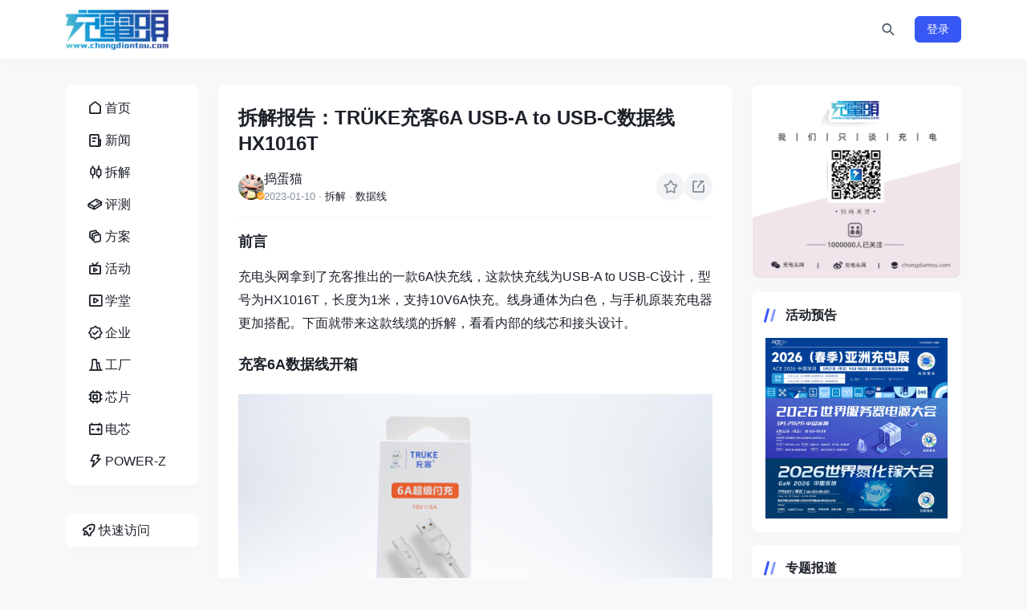

--- FILE ---
content_type: text/html; charset=utf-8
request_url: https://www.chongdiantou.com/archives/201142.html
body_size: 9311
content:
<!DOCTYPE html>
<html lang="zh-CN">
<head>
    <meta http-equiv="Content-Type" content="text/html; charset=utf-8"/>
    <meta http-equiv="X-UA-Compatible" content="IE=edge"/>
    <meta name="viewport" content="width=device-width, initial-scale=1"/>
    <title>拆解报告：TRÜKE充客6A USB-A to USB-C数据线HX1016T - 充电头网 - 我们只谈充电</title>
    <meta name="keywords" content="快充,充电头,充电器,无线充,车充,车载充电器,数据线,充电线材,移动电源,充电宝,电芯,插排,插线板,GaN,氮化镓,USB-C,USB PD,SiC,碳化硅,换电,共享充电,新能源,充电桩,充电头网"/>
    <meta name="description" content="前言



充电头网拿到了充客推出的一款6A快充线，这款快充"/>
    <link rel="icon" href="https://static.chongdiantou.com/uploads/2025/01/01/d6q0vgomjblfkgz36b.png">
    <link rel="apple-touch-icon" href="https://static.chongdiantou.com/uploads/2025/01/01/d6q0vgomjblfkgz36b.png">
    <meta property="og:title" content="拆解报告：TRÜKE充客6A USB-A to USB-C数据线HX1016T - 充电头网 - 我们只谈充电">
    <meta property="og:description" content="">
    <meta property="og:image" content="https://static.chongdiantou.com/uploads/2025/01/01/d6q0vgomjblfkgz36b.png">
    <meta property="og:url" content="https://www.chongdiantou.com/archives/201142.html?nice_key=refresh">
    <link href="https://static.chongdiantou.com/themes/plugins/bootstrap/bootstrap.min.css" rel="stylesheet" />
    <link href="https://static.chongdiantou.com/themes/plugins/iconfont/iconfont.css" rel="stylesheet" />
    <link href="https://static.chongdiantou.com/themes/plugins/swiper/swiper-bundle.min.css" rel="stylesheet" />
    
    <link href="https://static.chongdiantou.com/themes/dist/client/assets/vendor-BL3FObFw.css" rel="stylesheet" />
    
    <link href="https://static.chongdiantou.com/themes/css/reset.css" rel="stylesheet" />
    <link href="https://static.chongdiantou.com/themes/style.css" rel="stylesheet" />
</head>
<body class="">
<div id="root"><header class="site-navbar navbar navbar-expand-xl"><div class="container"><h1 class="navbar-brand"><a href="https://www.chongdiantou.com" rel="home"><img src="https://www.chongdiantou.com/uploads/2024/12/22/d6i8hzlcgri8mofpcy.png" class="d-inline-block logo-light nc-no-lazy" alt="充电头网 - 我们只谈充电"/><img src="https://www.chongdiantou.com/uploads/2024/12/22/d6i8hzlcgri8mofpcy.png" class="d-none logo-dark nc-no-lazy" alt="充电头网 - 我们只谈充电"/></a></h1><div class="collapse navbar-collapse"><ul class="navbar-site navbar-nav me-auto ms-lg-5"></ul></div><ul class="d-flex flex-wrap flex-shrink-0 align-items-center ms-md-4"><li class="flex-shrink-0 me-2 me-md-3"><a class="search-button btn btn-link btn-icon btn-sm btn-rounded"><span><i class="iconfont icon-search_2_line"></i></span></a></li><li class="flex-shrink-0 d-md-none me-2 me-md-3"><button class="btn btn-link btn-icon btn-sm btn-rounded navbar-toggler"><span><i class="iconfont icon-menu_line"></i></span></button></li><div class="mobile-overlay "></div><div class="mobile-sidebar "><div class="mobile-sidebar-inner"><div class="mobile-sidebar-header text-end p-3"><button type="button" class="btn btn-light btn-icon btn-rounded sidebar-close"><span><i class="iconfont icon-close_line"></i></span></button></div><div class="mobile-sidebar-content"><ul class="mobile-sidebar-menu"><li class="menu-item   "><a href="https://www.chongdiantou.com"><span class="menu-icon"><i class="iconfont icon-home_1_line"></i></span><span class="menu-text">首页</span></a></li><li class="menu-item   "><a href="https://www.chongdiantou.com/1746334805998.html"><span class="menu-icon"><i class="iconfont icon-news_line"></i></span><span class="menu-text">新闻</span></a></li><li class="menu-item   "><a href="https://www.chongdiantou.com/1746334861255.html"><span class="menu-icon"><i class="iconfont icon-stock_line"></i></span><span class="menu-text">拆解</span></a></li><li class="menu-item   "><a href="https://www.chongdiantou.com/1746334876530.html"><span class="menu-icon"><i class="iconfont icon-book_4_line"></i></span><span class="menu-text">评测</span></a></li><li class="menu-item   "><a href="https://www.chongdiantou.com/1748191431936.html"><span class="menu-icon"><i class="iconfont icon-layers_line"></i></span><span class="menu-text">方案</span></a></li><li class="menu-item   "><a href="https://www.chongdiantou.com/expo"><span class="menu-icon"><i class="iconfont icon-live_line"></i></span><span class="menu-text">活动</span></a></li><li class="menu-item   "><a href="https://space.bilibili.com/410927412"><span class="menu-icon"><i class="iconfont icon-video_line"></i></span><span class="menu-text">学堂</span></a></li><li class="menu-item   "><a href="https://www.chongdiantou.com/1745947758665.html"><span class="menu-icon"><i class="iconfont icon-certificate_line"></i></span><span class="menu-text">企业</span></a></li><li class="menu-item   "><a href="http://tanchang.cn/"><span class="menu-icon"><i class="iconfont icon-factory_line"></i></span><span class="menu-text">工厂</span></a></li><li class="menu-item   "><a href="https://xinpian.cn/"><span class="menu-icon"><i class="iconfont icon-chip_line"></i></span><span class="menu-text">芯片</span></a></li><li class="menu-item   "><a href="https://dianchi.cn/"><span class="menu-icon"><i class="iconfont icon-battery_automotive_line"></i></span><span class="menu-text">电芯</span></a></li><li class="menu-item   "><a href="https://www.power-z.cn"><span class="menu-icon"><i class="iconfont icon-lightning_line"></i></span><span class="menu-text">POWER-Z</span></a></li></ul></div><div class="py-5"></div></div></div></ul></div></header><main class="site-main"><div class="container"><div class="row gx-xl-4"><div class="sidebar-left col-md-3 col-xl-2 d-none d-md-block"><div><div class="sidebar-inner"><div class="widget-menu block"><ul><li class=""><a href="https://www.chongdiantou.com"><span class="menu-icon"><i class="iconfont icon-home_1_line"></i></span><span class="menu-text">首页</span></a></li><li class=""><a href="https://www.chongdiantou.com/1746334805998.html"><span class="menu-icon"><i class="iconfont icon-news_line"></i></span><span class="menu-text">新闻</span></a></li><li class=""><a href="https://www.chongdiantou.com/1746334861255.html"><span class="menu-icon"><i class="iconfont icon-stock_line"></i></span><span class="menu-text">拆解</span></a></li><li class=""><a href="https://www.chongdiantou.com/1746334876530.html"><span class="menu-icon"><i class="iconfont icon-book_4_line"></i></span><span class="menu-text">评测</span></a></li><li class=""><a href="https://www.chongdiantou.com/1748191431936.html"><span class="menu-icon"><i class="iconfont icon-layers_line"></i></span><span class="menu-text">方案</span></a></li><li class=""><a href="https://www.chongdiantou.com/expo"><span class="menu-icon"><i class="iconfont icon-live_line"></i></span><span class="menu-text">活动</span></a></li><li class=""><a href="https://space.bilibili.com/410927412"><span class="menu-icon"><i class="iconfont icon-video_line"></i></span><span class="menu-text">学堂</span></a></li><li class=""><a href="https://www.chongdiantou.com/1745947758665.html"><span class="menu-icon"><i class="iconfont icon-certificate_line"></i></span><span class="menu-text">企业</span></a></li><li class=""><a href="http://tanchang.cn/"><span class="menu-icon"><i class="iconfont icon-factory_line"></i></span><span class="menu-text">工厂</span></a></li><li class=""><a href="https://xinpian.cn/"><span class="menu-icon"><i class="iconfont icon-chip_line"></i></span><span class="menu-text">芯片</span></a></li><li class=""><a href="https://dianchi.cn/"><span class="menu-icon"><i class="iconfont icon-battery_automotive_line"></i></span><span class="menu-text">电芯</span></a></li><li class=""><a href="https://www.power-z.cn"><span class="menu-icon"><i class="iconfont icon-lightning_line"></i></span><span class="menu-text">POWER-Z</span></a></li></ul></div><div class="widget-quickmenu block "><a class="quick-action"><span class="menu-icon"><i class="iconfont icon-rocket_line"></i></span><span class="menu-text">快速访问</span></a><ul class="quick-menu"><li><a href="https://www.dianchi.cn" target="_blank" rel="nofollow">电池交易网</a></li><li><a href="https://www.52audio.com" target="_blank" rel="nofollow">我爱音频网</a></li><li><a href="https://www.asiachargingexpo.com" target="_blank" rel="nofollow">亚洲充电展</a></li><li><a href="https://www.realab.com" target="_blank" rel="nofollow">阅真实验室</a></li><li><a href="https://www.chargerlab.com" target="_blank" rel="nofollow">ChargerLAB</a></li><li><a href="https://www.power-z.com" target="_blank" rel="nofollow">POWER-Z</a></li></ul></div></div></div></div><div class="content-wrapper col-md-9 col-xl-7"><div class="post block"><div class="post-header border-bottom border-light pb-3 mb-3"><h1 class="post-title text-xxl mb-3">拆解报告：TRÜKE充客6A USB-A to USB-C数据线HX1016T</h1><div class="post-meta d-flex align-items-center justify-content-between gap-2"><div class="d-flex align-items-center gap-2 "><a href="https://www.chongdiantou.com/archives/author/shoumudashen" target="_blank" class="flex-avatar w-32"><img src="https://static.chongdiantou.com/uploads/2025/05/28/da7lug98ji2yt055vm.jpg" alt="捣蛋猫" loading="lazy" decoding="async"/><div class="avatar-badge" tooltip="编辑" flow="up"></div></a><div class="d-flex flex-column"><a href="https://www.chongdiantou.com/archives/author/shoumudashen" target="_blank" class="d-flex align-items-center gap-2">捣蛋猫</a><div class="d-flex flex-row flex-wrap text-xs text-muted"><div>2023-01-10</div><div class="mx-1">·</div><a href="https://www.chongdiantou.com/archives/category/teardowns" target="_blank">拆解</a><div class="mx-1">·</div><a href="https://www.chongdiantou.com/archives/category/shujuxian" target="_blank">数据线</a></div></div></div><div class="post-actions d-flex align-items-center flex-shrink-0 gap-3"><button class="post-collect-button action-button btn btn-light btn-icon btn-sm btn-rounded "><span><i class="iconfont icon-star_line"></i></span></button><div></div></div></div></div><div class="post-content"><!-- wp:heading {"level":3} -->
<h3>前言</h3>
<!-- /wp:heading -->

<!-- wp:paragraph -->
<p>充电头网拿到了充客推出的一款6A快充线，这款快充线为USB-A to USB-C设计，型号为HX1016T，长度为1米，支持10V6A快充。线身通体为白色，与手机原装充电器更加搭配。下面就带来这款线缆的拆解，看看内部的线芯和接头设计。</p>
<!-- /wp:paragraph -->

<!-- wp:heading {"level":3} -->
<h3>充客6A数据线开箱</h3>
<!-- /wp:heading -->

<!-- wp:image {"id":201143,"sizeSlug":"full","linkDestination":"none"} -->
<figure class="wp-block-image size-full"><img src="https://chongdiantou-images.oss-cn-shenzhen.aliyuncs.com/wp-content/uploads/2023/01/2023011002181377.jpeg" alt="" class="wp-image-201143" /></figure>
<!-- /wp:image -->

<!-- wp:paragraph -->
<p>包装盒正面印有TRÜKE充客品牌、产品名称、外观以及卖点。</p>
<!-- /wp:paragraph -->

<!-- wp:image {"id":201144,"sizeSlug":"full","linkDestination":"none"} -->
<figure class="wp-block-image size-full"><img src="https://chongdiantou-images.oss-cn-shenzhen.aliyuncs.com/wp-content/uploads/2023/01/2023011002181543.jpeg" alt="" class="wp-image-201144" /></figure>
<!-- /wp:image -->

<!-- wp:paragraph -->
<p>背面印有产品参数信息。</p>
<!-- /wp:paragraph -->

<!-- wp:image {"id":201145,"sizeSlug":"full","linkDestination":"none"} -->
<figure class="wp-block-image size-full"><img src="https://chongdiantou-images.oss-cn-shenzhen.aliyuncs.com/wp-content/uploads/2023/01/2023011002181715.jpeg" alt="" class="wp-image-201145" /></figure>
<!-- /wp:image -->

<!-- wp:paragraph -->
<p>打开包装，内部只有数据线。</p>
<!-- /wp:paragraph -->

<!-- wp:image {"id":201146,"sizeSlug":"full","linkDestination":"none"} -->
<figure class="wp-block-image size-full"><img src="https://chongdiantou-images.oss-cn-shenzhen.aliyuncs.com/wp-content/uploads/2023/01/2023011002182063.jpeg" alt="" class="wp-image-201146" /></figure>
<!-- /wp:image -->

<!-- wp:paragraph -->
<p>充客这款6A数据线使用胶圈固定整理，线材通体白色，整体富有弹性，手感不错。</p>
<!-- /wp:paragraph -->

<!-- wp:image {"id":201147,"sizeSlug":"full","linkDestination":"none"} -->
<figure class="wp-block-image size-full"><img src="https://chongdiantou-images.oss-cn-shenzhen.aliyuncs.com/wp-content/uploads/2023/01/2023011002182242.jpeg" alt="" class="wp-image-201147" /></figure>
<!-- /wp:image -->

<!-- wp:paragraph -->
<p>线材两端外壳磨砂，插拔方便，外壳上分别设计有TRÜKE品牌和智小兜字样。</p>
<!-- /wp:paragraph -->

<!-- wp:image {"id":201148,"sizeSlug":"full","linkDestination":"none"} -->
<figure class="wp-block-image size-full"><img src="https://chongdiantou-images.oss-cn-shenzhen.aliyuncs.com/wp-content/uploads/2023/01/2023011002182489.jpeg" alt="" class="wp-image-201148" /></figure>
<!-- /wp:image -->

<!-- wp:paragraph -->
<p>两端公头内部均为橙红配色，USB-A公头正负极触点加宽加厚，以便过6A大电流。</p>
<!-- /wp:paragraph -->

<!-- wp:image {"id":201149,"sizeSlug":"full","linkDestination":"none"} -->
<figure class="wp-block-image size-full"><img src="https://chongdiantou-images.oss-cn-shenzhen.aliyuncs.com/wp-content/uploads/2023/01/2023011002182682.jpeg" alt="" class="wp-image-201149" /></figure>
<!-- /wp:image -->

<!-- wp:paragraph -->
<p>USB-C公头特写，非满PIN设计。</p>
<!-- /wp:paragraph -->

<!-- wp:image {"id":201150,"sizeSlug":"full","linkDestination":"none"} -->
<figure class="wp-block-image size-full"><img src="https://chongdiantou-images.oss-cn-shenzhen.aliyuncs.com/wp-content/uploads/2023/01/2023011002182913.jpeg" alt="" class="wp-image-201150" /></figure>
<!-- /wp:image -->

<!-- wp:paragraph -->
<p>此外末端有加长网尾进行保护，保证线缆长时间使用。</p>
<!-- /wp:paragraph -->

<!-- wp:image {"id":201151,"sizeSlug":"full","linkDestination":"none"} -->
<figure class="wp-block-image size-full"><img src="https://chongdiantou-images.oss-cn-shenzhen.aliyuncs.com/wp-content/uploads/2023/01/2023011002183151.jpeg" alt="" class="wp-image-201151" /></figure>
<!-- /wp:image -->

<!-- wp:paragraph -->
<p>测得这款数据线长度约1米。</p>
<!-- /wp:paragraph -->

<!-- wp:image {"id":201152,"sizeSlug":"full","linkDestination":"none"} -->
<figure class="wp-block-image size-full"><img src="https://chongdiantou-images.oss-cn-shenzhen.aliyuncs.com/wp-content/uploads/2023/01/2023011002183463.jpeg" alt="" class="wp-image-201152" /></figure>
<!-- /wp:image -->

<!-- wp:paragraph -->
<p>线缆带胶圈重量约为24g。</p>
<!-- /wp:paragraph -->

<!-- wp:heading {"level":3} -->
<h3>充客6A数据线拆解</h3>
<!-- /wp:heading -->

<!-- wp:paragraph -->
<p>看完了这款数据线的开箱和展示，下面就进行拆解，看看这款数据线内部的做工和用料。</p>
<!-- /wp:paragraph -->

<!-- wp:image {"id":201153,"sizeSlug":"full","linkDestination":"none"} -->
<figure class="wp-block-image size-full"><img src="https://chongdiantou-images.oss-cn-shenzhen.aliyuncs.com/wp-content/uploads/2023/01/2023011002184024.jpeg" alt="" class="wp-image-201153" /></figure>
<!-- /wp:image -->

<!-- wp:paragraph -->
<p>首先切开USB-C插头的注塑外壳，内部采用半透明硬塑注塑。</p>
<!-- /wp:paragraph -->

<!-- wp:image {"id":201154,"sizeSlug":"full","linkDestination":"none"} -->
<figure class="wp-block-image size-full"><img src="https://chongdiantou-images.oss-cn-shenzhen.aliyuncs.com/wp-content/uploads/2023/01/2023011002184277.jpeg" alt="" class="wp-image-201154" /></figure>
<!-- /wp:image -->

<!-- wp:paragraph -->
<p>线缆焊接到USB-C端子的小板上，通过注塑固定保护。</p>
<!-- /wp:paragraph -->

<!-- wp:image {"id":201155,"sizeSlug":"full","linkDestination":"none"} -->
<figure class="wp-block-image size-full"><img src="https://chongdiantou-images.oss-cn-shenzhen.aliyuncs.com/wp-content/uploads/2023/01/2023011002184460.jpeg" alt="" class="wp-image-201155" /></figure>
<!-- /wp:image -->

<!-- wp:paragraph -->
<p>线芯焊接连接到USB-C端子的小板上。</p>
<!-- /wp:paragraph -->

<!-- wp:image {"id":201156,"sizeSlug":"full","linkDestination":"none"} -->
<figure class="wp-block-image size-full"><img src="https://chongdiantou-images.oss-cn-shenzhen.aliyuncs.com/wp-content/uploads/2023/01/2023011002184719.jpeg" alt="" class="wp-image-201156" /></figure>
<!-- /wp:image -->

<!-- wp:paragraph -->
<p>小板另外一面焊接两颗电阻。</p>
<!-- /wp:paragraph -->

<!-- wp:image {"id":201157,"sizeSlug":"full","linkDestination":"none"} -->
<figure class="wp-block-image size-full"><img src="https://chongdiantou-images.oss-cn-shenzhen.aliyuncs.com/wp-content/uploads/2023/01/2023011002184984.jpeg" alt="" class="wp-image-201157" /></figure>
<!-- /wp:image -->

<!-- wp:paragraph -->
<p>继续切开USB-A插头的注塑，内部同样为硬塑注塑。</p>
<!-- /wp:paragraph -->

<!-- wp:image {"id":201158,"sizeSlug":"full","linkDestination":"none"} -->
<figure class="wp-block-image size-full"><img src="https://chongdiantou-images.oss-cn-shenzhen.aliyuncs.com/wp-content/uploads/2023/01/2023011002185134.jpeg" alt="" class="wp-image-201158" /></figure>
<!-- /wp:image -->

<!-- wp:paragraph -->
<p>USB-A插头采用金属外壳，冲压凹坑固定内部胶芯。</p>
<!-- /wp:paragraph -->

<!-- wp:image {"id":201159,"sizeSlug":"full","linkDestination":"none"} -->
<figure class="wp-block-image size-full"><img src="https://chongdiantou-images.oss-cn-shenzhen.aliyuncs.com/wp-content/uploads/2023/01/2023011002185317.jpeg" alt="" class="wp-image-201159" /></figure>
<!-- /wp:image -->

<!-- wp:paragraph -->
<p>透过半透明硬塑能够看到内部的线芯。</p>
<!-- /wp:paragraph -->

<!-- wp:image {"id":201160,"sizeSlug":"full","linkDestination":"none"} -->
<figure class="wp-block-image size-full"><img src="https://chongdiantou-images.oss-cn-shenzhen.aliyuncs.com/wp-content/uploads/2023/01/2023011002185679.jpeg" alt="" class="wp-image-201160" /></figure>
<!-- /wp:image -->

<!-- wp:paragraph -->
<p>拆下USB-A插头的金属外壳，内部正负极端子为加宽设计，支持大电流快充。</p>
<!-- /wp:paragraph -->

<!-- wp:image {"id":201161,"sizeSlug":"full","linkDestination":"none"} -->
<figure class="wp-block-image size-full"><img src="https://chongdiantou-images.oss-cn-shenzhen.aliyuncs.com/wp-content/uploads/2023/01/2023011002185813.jpeg" alt="" class="wp-image-201161" /></figure>
<!-- /wp:image -->

<!-- wp:paragraph -->
<p>在小板上焊接一颗芯片。</p>
<!-- /wp:paragraph -->

<!-- wp:image {"id":201162,"sizeSlug":"full","linkDestination":"none"} -->
<figure class="wp-block-image size-full"><img src="https://chongdiantou-images.oss-cn-shenzhen.aliyuncs.com/wp-content/uploads/2023/01/2023011002190099.jpeg" alt="" class="wp-image-201162" /></figure>
<!-- /wp:image -->

<!-- wp:paragraph -->
<p>芯片连接到辅助触点上，提供识别信息。</p>
<!-- /wp:paragraph -->

<!-- wp:image {"id":201163,"sizeSlug":"full","linkDestination":"none"} -->
<figure class="wp-block-image size-full"><img src="https://chongdiantou-images.oss-cn-shenzhen.aliyuncs.com/wp-content/uploads/2023/01/2023011002190289.jpeg" alt="" class="wp-image-201163" /></figure>
<!-- /wp:image -->

<!-- wp:paragraph -->
<p>小板上焊接的芯片丝印MT888B，采用SOT23封装。</p>
<!-- /wp:paragraph -->

<!-- wp:image {"id":201164,"sizeSlug":"full","linkDestination":"none"} -->
<figure class="wp-block-image size-full"><img src="https://chongdiantou-images.oss-cn-shenzhen.aliyuncs.com/wp-content/uploads/2023/01/2023011002190433.jpeg" alt="" class="wp-image-201164" /></figure>
<!-- /wp:image -->

<!-- wp:paragraph -->
<p>USB-A端子正面特写。</p>
<!-- /wp:paragraph -->

<!-- wp:image {"id":201165,"sizeSlug":"full","linkDestination":"none"} -->
<figure class="wp-block-image size-full"><img src="https://chongdiantou-images.oss-cn-shenzhen.aliyuncs.com/wp-content/uploads/2023/01/2023011002190687.jpeg" alt="" class="wp-image-201165" /></figure>
<!-- /wp:image -->

<!-- wp:paragraph -->
<p>小板背面焊接线芯，连接到USB-A插头端子。</p>
<!-- /wp:paragraph -->

<!-- wp:image {"id":201166,"sizeSlug":"full","linkDestination":"none"} -->
<figure class="wp-block-image size-full"><img src="https://chongdiantou-images.oss-cn-shenzhen.aliyuncs.com/wp-content/uploads/2023/01/2023011002190999.jpeg" alt="" class="wp-image-201166" /></figure>
<!-- /wp:image -->

<!-- wp:paragraph -->
<p>最后截断线芯观察内部结构，其中黑色导线为负极线芯，红色导线为正极线芯，白绿为USB2.0线芯，其中正负极线芯均为加粗设计。</p>
<!-- /wp:paragraph -->

<!-- wp:image {"id":201167,"sizeSlug":"full","linkDestination":"none"} -->
<figure class="wp-block-image size-full"><img src="https://chongdiantou-images.oss-cn-shenzhen.aliyuncs.com/wp-content/uploads/2023/01/2023011002191169.jpeg" alt="" class="wp-image-201167" /></figure>
<!-- /wp:image -->

<!-- wp:paragraph -->
<p>切开线缆外皮，线芯被屏蔽铝箔覆盖。</p>
<!-- /wp:paragraph -->

<!-- wp:image {"id":201168,"sizeSlug":"full","linkDestination":"none"} -->
<figure class="wp-block-image size-full"><img src="https://chongdiantou-images.oss-cn-shenzhen.aliyuncs.com/wp-content/uploads/2023/01/2023011002191386.jpeg" alt="" class="wp-image-201168" /></figure>
<!-- /wp:image -->

<!-- wp:paragraph -->
<p>铝箔内部电力线芯和数据线芯一览。</p>
<!-- /wp:paragraph -->

<!-- wp:image {"id":201169,"sizeSlug":"full","linkDestination":"none"} -->
<figure class="wp-block-image size-full"><img src="https://chongdiantou-images.oss-cn-shenzhen.aliyuncs.com/wp-content/uploads/2023/01/2023011002191643.jpeg" alt="" class="wp-image-201169" /></figure>
<!-- /wp:image -->

<!-- wp:paragraph -->
<p>线缆全部拆开一览，从左到右依旧是塑料外皮，屏蔽铝箔，电力线芯和数据线芯。下面就开始详细介绍线缆内部线芯设计。</p>
<!-- /wp:paragraph -->

<!-- wp:image {"id":201170,"sizeSlug":"full","linkDestination":"none"} -->
<figure class="wp-block-image size-full"><img src="https://chongdiantou-images.oss-cn-shenzhen.aliyuncs.com/wp-content/uploads/2023/01/2023011002191727.jpeg" alt="" class="wp-image-201170" /></figure>
<!-- /wp:image -->

<!-- wp:paragraph -->
<p>正极电力线芯特写，加粗设计，内部掺有抗拉线增加强度。</p>
<!-- /wp:paragraph -->

<!-- wp:image {"id":201171,"sizeSlug":"full","linkDestination":"none"} -->
<figure class="wp-block-image size-full"><img src="https://chongdiantou-images.oss-cn-shenzhen.aliyuncs.com/wp-content/uploads/2023/01/2023011002192011.jpeg" alt="" class="wp-image-201171" /></figure>
<!-- /wp:image -->

<!-- wp:paragraph -->
<p>负极电力线芯为同样的设计，内部掺有抗拉线。</p>
<!-- /wp:paragraph -->

<!-- wp:image {"id":201172,"sizeSlug":"full","linkDestination":"none"} -->
<figure class="wp-block-image size-full"><img src="https://chongdiantou-images.oss-cn-shenzhen.aliyuncs.com/wp-content/uploads/2023/01/2023011002192143.jpeg" alt="" class="wp-image-201172" /></figure>
<!-- /wp:image -->

<!-- wp:paragraph -->
<p>用于USB2.0数据传输的绿色D+数据线，中心掺有抗拉线。</p>
<!-- /wp:paragraph -->

<!-- wp:image {"id":201173,"sizeSlug":"full","linkDestination":"none"} -->
<figure class="wp-block-image size-full"><img src="https://chongdiantou-images.oss-cn-shenzhen.aliyuncs.com/wp-content/uploads/2023/01/2023011002192343.jpeg" alt="" class="wp-image-201173" /></figure>
<!-- /wp:image -->

<!-- wp:paragraph -->
<p>用于USB2.0数据传输的白色D-数据线，中心掺有抗拉线。</p>
<!-- /wp:paragraph -->

<!-- wp:image {"id":201174,"sizeSlug":"full","linkDestination":"none"} -->
<figure class="wp-block-image size-full"><img src="https://chongdiantou-images.oss-cn-shenzhen.aliyuncs.com/wp-content/uploads/2023/01/2023011002192672.jpeg" alt="" class="wp-image-201174" /></figure>
<!-- /wp:image -->

<!-- wp:paragraph -->
<p>全部拆解一览，来张全家福。</p>
<!-- /wp:paragraph -->

<!-- wp:heading {"level":3} -->
<h3>充电头网拆解总结</h3>
<!-- /wp:heading -->

<!-- wp:paragraph -->
<p>充客推出的这款数据线长度为1米，为USB-A to USB-C接口，支持6A大电流快充。线身为白色设计，与手机充电器更加搭配。并且在插头上印有充客品牌字样，辨识度更高。</p>
<!-- /wp:paragraph -->

<!-- wp:paragraph -->
<p>充电头网通过拆解了解到，充客这款6A数据线端子采用硬塑注塑填充，白色注塑外皮。数据线为四芯设计，正负极加粗设计。USB-A插头焊接一块小板，小板上焊接识别芯片用于开启大电流快充。线身设有铝箔进行屏蔽，线芯内部填充抗拉线，增加强度。</p>
<!-- /wp:paragraph --></div><div class="post-tags mt-3 mt-md-4"><a href="https://www.chongdiantou.com/archives/tag/%e5%85%85%e5%ae%a2" rel="tag">充客</a><a href="https://www.chongdiantou.com/archives/tag/6a" rel="tag">6A</a></div></div></div><div class="sidebar col-xl-3 d-none d-xl-block "><div><div class="widget block widget_post_banner slide-nextprev p-0"><div class="swiper rounded slide-show-widget"><div class="swiper-wrapper"><div class="swiper-slide"><div class="media"><a href="https://www.chongdiantou.com/" target="_blank" class="media-content"><img src="https://static.chongdiantou.com/uploads/2025/05/07/d9psrwmr2s8fur8umv.jpg" decoding="async" loading="lazy"/>https://www.chongdiantou.com/</a></div></div></div><div class="swiper-pagination widget_post_banner-pagination"></div><div class="swiper-button-prev widget_post_banner-prev"></div><div class="swiper-button-next widget_post_banner-next"></div></div></div><div class="widget block widget-posts"><h2 class="widget-header font-title text-md text-dark">活动预告<div class="widget-border"></div></h2><ul class="d-flex flex-column gap-3"><li><a href="https://www.ace.com.cn" target="_blank"><img src="https://static.chongdiantou.com/uploads/2025/12/05/deqckkrz9hijws0ils.jpg" class="lazy" decoding="async" loading="lazy" style="max-height:100%;height:auto"/></a></li><li><a href="https://800vdc.com/" target="_blank"><img src="https://static.chongdiantou.com/uploads/2025/12/05/deqcimo5g8xfhinzdb.webp" class="lazy" decoding="async" loading="lazy" style="max-height:100%;height:auto"/></a></li><li><a href="https://www.ganfet.com/" target="_blank"><img src="https://static.chongdiantou.com/uploads/2025/11/17/deazo55f2uowy2np51.jpg" class="lazy" decoding="async" loading="lazy" style="max-height:100%;height:auto"/></a></li></ul></div><div class="widget block widget-posts"><h2 class="widget-header font-title text-md text-dark">专题报道<div class="widget-border"></div></h2><ul class="d-flex flex-column gap-3"><li><a href="https://xhslink.com/m/3Ep3musKqOC" target="_blank"><img src="https://static.chongdiantou.com/uploads/2025/11/10/de52jsosf9vbndoi0c.jpg" class="lazy" decoding="async" loading="lazy" style="max-height:100%;height:auto"/></a></li><li><a href="https://chongdiantou.taobao.com/" target="_blank"><img src="https://static.chongdiantou.com/wp-content/uploads/2022/10/2022101511525260.jpg" class="lazy" decoding="async" loading="lazy" style="max-height:100%;height:auto"/></a></li><li><a href="https://chargerlab.cn/" target="_blank"><img src="https://static.chongdiantou.com/wp-content/uploads/2022/01/2022011614465092.jpg" class="lazy" decoding="async" loading="lazy" style="max-height:100%;height:auto"/></a></li><li><a href="https://www.chongdiantou.com/1746334861255.html" target="_blank"><img src="https://static.chongdiantou.com/uploads/2025/11/20/ded58mqs2qrsz5c36t.jpg" class="lazy" decoding="async" loading="lazy" style="max-height:100%;height:auto"/></a></li><li><a href="https://space.bilibili.com/43421108" target="_blank"><img src="https://static.chongdiantou.com/wp-content/uploads/2022/09/2022092713553410.jpg" class="lazy" decoding="async" loading="lazy" style="max-height:100%;height:auto"/></a></li><li><a href="https://xinpian.cn/" target="_blank"><img src="https://static.chongdiantou.com/uploads/2025/12/10/deun56k69bbkcfunda.png" class="lazy" decoding="async" loading="lazy" style="max-height:100%;height:auto"/></a></li></ul></div><div class="widget block widget-posts"><h2 class="widget-header font-title text-md text-dark">相关阅读<div class="widget-border"></div></h2><div class="post-list text-sm"><a href="https://www.chongdiantou.com/archives/1766539335003.html" target="_blank">拆解报告：laifen徕芬透明探索版扫振电动牙刷 i2 LFTB02-PT</a><a href="https://www.chongdiantou.com/archives/1766478998593.html" target="_blank">视频拆解：AIMA爱玛441W电动摩托车铅酸电池新国标充电器</a><a href="https://www.chongdiantou.com/archives/1766453061974.html" target="_blank">拆解报告：Baseus倍思140W 3C1A智能数显氮化镓充电器E01207</a><a href="https://www.chongdiantou.com/archives/1766142939318.html" target="_blank">视频拆解：台达400W开关电源</a><a href="https://www.chongdiantou.com/archives/1766367417330.html" target="_blank">视频拆解：VAPEL核达中远通通讯电源</a></div></div><div class="widget"><ul class="d-flex flex-column gap-2 text-muted text-sm"><li>深圳充电头网传媒有限公司</li><li>联系邮箱：info@chongdiantou.com</li><li>联系电话：13242973846</li><li>工作时间：9:00-19:00</li><li>联系地址：深圳市龙岗区坂田街道南坑社区雅园路5号创意园</li><li><a href="//beian.miit.gov.cn/" target="_blank" rel="external nofollow"> 粤ICP备15002070号-1</a></li><li><a href="https://beian.mps.gov.cn/#/query/webSearch?code=44030002009313" rel="noreferrer" target="_blank"><img src="https://static.chongdiantou.com/uploads/2025/12/24/df6azop14zfhizxiy4.png"  height="14" width="14" >粤公网安备44030002009313号</a></li></ul></div></div></div></div></div></main><div class="scroll-toolbar d-none d-md-block"><a class="scroll-backtotop btn btn-primary btn-icon "><span><i class="iconfont icon-arrow_to_up_line"></i></span></a></div></div>
<script>window.__INITIAL_DATA__ = {"Data":{"author":{"avatar":"https://static.chongdiantou.com/uploads/2025/05/28/da7lug98ji2yt055vm.jpg","departments":["编辑"],"link":"https://www.chongdiantou.com/archives/author/shoumudashen","name":"捣蛋猫"},"cat":[{"link":"https://www.chongdiantou.com/archives/category/teardowns","name":"拆解"},{"link":"https://www.chongdiantou.com/archives/category/shujuxian","name":"数据线"}],"collect":{"active":false,"count":0,"id":201142,"item_type":"post","type":"collect"},"comment_count":0,"comment_status":"open","content":"\u003c!-- wp:heading {\"level\":3} --\u003e\n\u003ch3\u003e前言\u003c/h3\u003e\n\u003c!-- /wp:heading --\u003e\n\n\u003c!-- wp:paragraph --\u003e\n\u003cp\u003e充电头网拿到了充客推出的一款6A快充线，这款快充线为USB-A to USB-C设计，型号为HX1016T，长度为1米，支持10V6A快充。线身通体为白色，与手机原装充电器更加搭配。下面就带来这款线缆的拆解，看看内部的线芯和接头设计。\u003c/p\u003e\n\u003c!-- /wp:paragraph --\u003e\n\n\u003c!-- wp:heading {\"level\":3} --\u003e\n\u003ch3\u003e充客6A数据线开箱\u003c/h3\u003e\n\u003c!-- /wp:heading --\u003e\n\n\u003c!-- wp:image {\"id\":201143,\"sizeSlug\":\"full\",\"linkDestination\":\"none\"} --\u003e\n\u003cfigure class=\"wp-block-image size-full\"\u003e\u003cimg src=\"https://chongdiantou-images.oss-cn-shenzhen.aliyuncs.com/wp-content/uploads/2023/01/2023011002181377.jpeg\" alt=\"\" class=\"wp-image-201143\" /\u003e\u003c/figure\u003e\n\u003c!-- /wp:image --\u003e\n\n\u003c!-- wp:paragraph --\u003e\n\u003cp\u003e包装盒正面印有TRÜKE充客品牌、产品名称、外观以及卖点。\u003c/p\u003e\n\u003c!-- /wp:paragraph --\u003e\n\n\u003c!-- wp:image {\"id\":201144,\"sizeSlug\":\"full\",\"linkDestination\":\"none\"} --\u003e\n\u003cfigure class=\"wp-block-image size-full\"\u003e\u003cimg src=\"https://chongdiantou-images.oss-cn-shenzhen.aliyuncs.com/wp-content/uploads/2023/01/2023011002181543.jpeg\" alt=\"\" class=\"wp-image-201144\" /\u003e\u003c/figure\u003e\n\u003c!-- /wp:image --\u003e\n\n\u003c!-- wp:paragraph --\u003e\n\u003cp\u003e背面印有产品参数信息。\u003c/p\u003e\n\u003c!-- /wp:paragraph --\u003e\n\n\u003c!-- wp:image {\"id\":201145,\"sizeSlug\":\"full\",\"linkDestination\":\"none\"} --\u003e\n\u003cfigure class=\"wp-block-image size-full\"\u003e\u003cimg src=\"https://chongdiantou-images.oss-cn-shenzhen.aliyuncs.com/wp-content/uploads/2023/01/2023011002181715.jpeg\" alt=\"\" class=\"wp-image-201145\" /\u003e\u003c/figure\u003e\n\u003c!-- /wp:image --\u003e\n\n\u003c!-- wp:paragraph --\u003e\n\u003cp\u003e打开包装，内部只有数据线。\u003c/p\u003e\n\u003c!-- /wp:paragraph --\u003e\n\n\u003c!-- wp:image {\"id\":201146,\"sizeSlug\":\"full\",\"linkDestination\":\"none\"} --\u003e\n\u003cfigure class=\"wp-block-image size-full\"\u003e\u003cimg src=\"https://chongdiantou-images.oss-cn-shenzhen.aliyuncs.com/wp-content/uploads/2023/01/2023011002182063.jpeg\" alt=\"\" class=\"wp-image-201146\" /\u003e\u003c/figure\u003e\n\u003c!-- /wp:image --\u003e\n\n\u003c!-- wp:paragraph --\u003e\n\u003cp\u003e充客这款6A数据线使用胶圈固定整理，线材通体白色，整体富有弹性，手感不错。\u003c/p\u003e\n\u003c!-- /wp:paragraph --\u003e\n\n\u003c!-- wp:image {\"id\":201147,\"sizeSlug\":\"full\",\"linkDestination\":\"none\"} --\u003e\n\u003cfigure class=\"wp-block-image size-full\"\u003e\u003cimg src=\"https://chongdiantou-images.oss-cn-shenzhen.aliyuncs.com/wp-content/uploads/2023/01/2023011002182242.jpeg\" alt=\"\" class=\"wp-image-201147\" /\u003e\u003c/figure\u003e\n\u003c!-- /wp:image --\u003e\n\n\u003c!-- wp:paragraph --\u003e\n\u003cp\u003e线材两端外壳磨砂，插拔方便，外壳上分别设计有TRÜKE品牌和智小兜字样。\u003c/p\u003e\n\u003c!-- /wp:paragraph --\u003e\n\n\u003c!-- wp:image {\"id\":201148,\"sizeSlug\":\"full\",\"linkDestination\":\"none\"} --\u003e\n\u003cfigure class=\"wp-block-image size-full\"\u003e\u003cimg src=\"https://chongdiantou-images.oss-cn-shenzhen.aliyuncs.com/wp-content/uploads/2023/01/2023011002182489.jpeg\" alt=\"\" class=\"wp-image-201148\" /\u003e\u003c/figure\u003e\n\u003c!-- /wp:image --\u003e\n\n\u003c!-- wp:paragraph --\u003e\n\u003cp\u003e两端公头内部均为橙红配色，USB-A公头正负极触点加宽加厚，以便过6A大电流。\u003c/p\u003e\n\u003c!-- /wp:paragraph --\u003e\n\n\u003c!-- wp:image {\"id\":201149,\"sizeSlug\":\"full\",\"linkDestination\":\"none\"} --\u003e\n\u003cfigure class=\"wp-block-image size-full\"\u003e\u003cimg src=\"https://chongdiantou-images.oss-cn-shenzhen.aliyuncs.com/wp-content/uploads/2023/01/2023011002182682.jpeg\" alt=\"\" class=\"wp-image-201149\" /\u003e\u003c/figure\u003e\n\u003c!-- /wp:image --\u003e\n\n\u003c!-- wp:paragraph --\u003e\n\u003cp\u003eUSB-C公头特写，非满PIN设计。\u003c/p\u003e\n\u003c!-- /wp:paragraph --\u003e\n\n\u003c!-- wp:image {\"id\":201150,\"sizeSlug\":\"full\",\"linkDestination\":\"none\"} --\u003e\n\u003cfigure class=\"wp-block-image size-full\"\u003e\u003cimg src=\"https://chongdiantou-images.oss-cn-shenzhen.aliyuncs.com/wp-content/uploads/2023/01/2023011002182913.jpeg\" alt=\"\" class=\"wp-image-201150\" /\u003e\u003c/figure\u003e\n\u003c!-- /wp:image --\u003e\n\n\u003c!-- wp:paragraph --\u003e\n\u003cp\u003e此外末端有加长网尾进行保护，保证线缆长时间使用。\u003c/p\u003e\n\u003c!-- /wp:paragraph --\u003e\n\n\u003c!-- wp:image {\"id\":201151,\"sizeSlug\":\"full\",\"linkDestination\":\"none\"} --\u003e\n\u003cfigure class=\"wp-block-image size-full\"\u003e\u003cimg src=\"https://chongdiantou-images.oss-cn-shenzhen.aliyuncs.com/wp-content/uploads/2023/01/2023011002183151.jpeg\" alt=\"\" class=\"wp-image-201151\" /\u003e\u003c/figure\u003e\n\u003c!-- /wp:image --\u003e\n\n\u003c!-- wp:paragraph --\u003e\n\u003cp\u003e测得这款数据线长度约1米。\u003c/p\u003e\n\u003c!-- /wp:paragraph --\u003e\n\n\u003c!-- wp:image {\"id\":201152,\"sizeSlug\":\"full\",\"linkDestination\":\"none\"} --\u003e\n\u003cfigure class=\"wp-block-image size-full\"\u003e\u003cimg src=\"https://chongdiantou-images.oss-cn-shenzhen.aliyuncs.com/wp-content/uploads/2023/01/2023011002183463.jpeg\" alt=\"\" class=\"wp-image-201152\" /\u003e\u003c/figure\u003e\n\u003c!-- /wp:image --\u003e\n\n\u003c!-- wp:paragraph --\u003e\n\u003cp\u003e线缆带胶圈重量约为24g。\u003c/p\u003e\n\u003c!-- /wp:paragraph --\u003e\n\n\u003c!-- wp:heading {\"level\":3} --\u003e\n\u003ch3\u003e充客6A数据线拆解\u003c/h3\u003e\n\u003c!-- /wp:heading --\u003e\n\n\u003c!-- wp:paragraph --\u003e\n\u003cp\u003e看完了这款数据线的开箱和展示，下面就进行拆解，看看这款数据线内部的做工和用料。\u003c/p\u003e\n\u003c!-- /wp:paragraph --\u003e\n\n\u003c!-- wp:image {\"id\":201153,\"sizeSlug\":\"full\",\"linkDestination\":\"none\"} --\u003e\n\u003cfigure class=\"wp-block-image size-full\"\u003e\u003cimg src=\"https://chongdiantou-images.oss-cn-shenzhen.aliyuncs.com/wp-content/uploads/2023/01/2023011002184024.jpeg\" alt=\"\" class=\"wp-image-201153\" /\u003e\u003c/figure\u003e\n\u003c!-- /wp:image --\u003e\n\n\u003c!-- wp:paragraph --\u003e\n\u003cp\u003e首先切开USB-C插头的注塑外壳，内部采用半透明硬塑注塑。\u003c/p\u003e\n\u003c!-- /wp:paragraph --\u003e\n\n\u003c!-- wp:image {\"id\":201154,\"sizeSlug\":\"full\",\"linkDestination\":\"none\"} --\u003e\n\u003cfigure class=\"wp-block-image size-full\"\u003e\u003cimg src=\"https://chongdiantou-images.oss-cn-shenzhen.aliyuncs.com/wp-content/uploads/2023/01/2023011002184277.jpeg\" alt=\"\" class=\"wp-image-201154\" /\u003e\u003c/figure\u003e\n\u003c!-- /wp:image --\u003e\n\n\u003c!-- wp:paragraph --\u003e\n\u003cp\u003e线缆焊接到USB-C端子的小板上，通过注塑固定保护。\u003c/p\u003e\n\u003c!-- /wp:paragraph --\u003e\n\n\u003c!-- wp:image {\"id\":201155,\"sizeSlug\":\"full\",\"linkDestination\":\"none\"} --\u003e\n\u003cfigure class=\"wp-block-image size-full\"\u003e\u003cimg src=\"https://chongdiantou-images.oss-cn-shenzhen.aliyuncs.com/wp-content/uploads/2023/01/2023011002184460.jpeg\" alt=\"\" class=\"wp-image-201155\" /\u003e\u003c/figure\u003e\n\u003c!-- /wp:image --\u003e\n\n\u003c!-- wp:paragraph --\u003e\n\u003cp\u003e线芯焊接连接到USB-C端子的小板上。\u003c/p\u003e\n\u003c!-- /wp:paragraph --\u003e\n\n\u003c!-- wp:image {\"id\":201156,\"sizeSlug\":\"full\",\"linkDestination\":\"none\"} --\u003e\n\u003cfigure class=\"wp-block-image size-full\"\u003e\u003cimg src=\"https://chongdiantou-images.oss-cn-shenzhen.aliyuncs.com/wp-content/uploads/2023/01/2023011002184719.jpeg\" alt=\"\" class=\"wp-image-201156\" /\u003e\u003c/figure\u003e\n\u003c!-- /wp:image --\u003e\n\n\u003c!-- wp:paragraph --\u003e\n\u003cp\u003e小板另外一面焊接两颗电阻。\u003c/p\u003e\n\u003c!-- /wp:paragraph --\u003e\n\n\u003c!-- wp:image {\"id\":201157,\"sizeSlug\":\"full\",\"linkDestination\":\"none\"} --\u003e\n\u003cfigure class=\"wp-block-image size-full\"\u003e\u003cimg src=\"https://chongdiantou-images.oss-cn-shenzhen.aliyuncs.com/wp-content/uploads/2023/01/2023011002184984.jpeg\" alt=\"\" class=\"wp-image-201157\" /\u003e\u003c/figure\u003e\n\u003c!-- /wp:image --\u003e\n\n\u003c!-- wp:paragraph --\u003e\n\u003cp\u003e继续切开USB-A插头的注塑，内部同样为硬塑注塑。\u003c/p\u003e\n\u003c!-- /wp:paragraph --\u003e\n\n\u003c!-- wp:image {\"id\":201158,\"sizeSlug\":\"full\",\"linkDestination\":\"none\"} --\u003e\n\u003cfigure class=\"wp-block-image size-full\"\u003e\u003cimg src=\"https://chongdiantou-images.oss-cn-shenzhen.aliyuncs.com/wp-content/uploads/2023/01/2023011002185134.jpeg\" alt=\"\" class=\"wp-image-201158\" /\u003e\u003c/figure\u003e\n\u003c!-- /wp:image --\u003e\n\n\u003c!-- wp:paragraph --\u003e\n\u003cp\u003eUSB-A插头采用金属外壳，冲压凹坑固定内部胶芯。\u003c/p\u003e\n\u003c!-- /wp:paragraph --\u003e\n\n\u003c!-- wp:image {\"id\":201159,\"sizeSlug\":\"full\",\"linkDestination\":\"none\"} --\u003e\n\u003cfigure class=\"wp-block-image size-full\"\u003e\u003cimg src=\"https://chongdiantou-images.oss-cn-shenzhen.aliyuncs.com/wp-content/uploads/2023/01/2023011002185317.jpeg\" alt=\"\" class=\"wp-image-201159\" /\u003e\u003c/figure\u003e\n\u003c!-- /wp:image --\u003e\n\n\u003c!-- wp:paragraph --\u003e\n\u003cp\u003e透过半透明硬塑能够看到内部的线芯。\u003c/p\u003e\n\u003c!-- /wp:paragraph --\u003e\n\n\u003c!-- wp:image {\"id\":201160,\"sizeSlug\":\"full\",\"linkDestination\":\"none\"} --\u003e\n\u003cfigure class=\"wp-block-image size-full\"\u003e\u003cimg src=\"https://chongdiantou-images.oss-cn-shenzhen.aliyuncs.com/wp-content/uploads/2023/01/2023011002185679.jpeg\" alt=\"\" class=\"wp-image-201160\" /\u003e\u003c/figure\u003e\n\u003c!-- /wp:image --\u003e\n\n\u003c!-- wp:paragraph --\u003e\n\u003cp\u003e拆下USB-A插头的金属外壳，内部正负极端子为加宽设计，支持大电流快充。\u003c/p\u003e\n\u003c!-- /wp:paragraph --\u003e\n\n\u003c!-- wp:image {\"id\":201161,\"sizeSlug\":\"full\",\"linkDestination\":\"none\"} --\u003e\n\u003cfigure class=\"wp-block-image size-full\"\u003e\u003cimg src=\"https://chongdiantou-images.oss-cn-shenzhen.aliyuncs.com/wp-content/uploads/2023/01/2023011002185813.jpeg\" alt=\"\" class=\"wp-image-201161\" /\u003e\u003c/figure\u003e\n\u003c!-- /wp:image --\u003e\n\n\u003c!-- wp:paragraph --\u003e\n\u003cp\u003e在小板上焊接一颗芯片。\u003c/p\u003e\n\u003c!-- /wp:paragraph --\u003e\n\n\u003c!-- wp:image {\"id\":201162,\"sizeSlug\":\"full\",\"linkDestination\":\"none\"} --\u003e\n\u003cfigure class=\"wp-block-image size-full\"\u003e\u003cimg src=\"https://chongdiantou-images.oss-cn-shenzhen.aliyuncs.com/wp-content/uploads/2023/01/2023011002190099.jpeg\" alt=\"\" class=\"wp-image-201162\" /\u003e\u003c/figure\u003e\n\u003c!-- /wp:image --\u003e\n\n\u003c!-- wp:paragraph --\u003e\n\u003cp\u003e芯片连接到辅助触点上，提供识别信息。\u003c/p\u003e\n\u003c!-- /wp:paragraph --\u003e\n\n\u003c!-- wp:image {\"id\":201163,\"sizeSlug\":\"full\",\"linkDestination\":\"none\"} --\u003e\n\u003cfigure class=\"wp-block-image size-full\"\u003e\u003cimg src=\"https://chongdiantou-images.oss-cn-shenzhen.aliyuncs.com/wp-content/uploads/2023/01/2023011002190289.jpeg\" alt=\"\" class=\"wp-image-201163\" /\u003e\u003c/figure\u003e\n\u003c!-- /wp:image --\u003e\n\n\u003c!-- wp:paragraph --\u003e\n\u003cp\u003e小板上焊接的芯片丝印MT888B，采用SOT23封装。\u003c/p\u003e\n\u003c!-- /wp:paragraph --\u003e\n\n\u003c!-- wp:image {\"id\":201164,\"sizeSlug\":\"full\",\"linkDestination\":\"none\"} --\u003e\n\u003cfigure class=\"wp-block-image size-full\"\u003e\u003cimg src=\"https://chongdiantou-images.oss-cn-shenzhen.aliyuncs.com/wp-content/uploads/2023/01/2023011002190433.jpeg\" alt=\"\" class=\"wp-image-201164\" /\u003e\u003c/figure\u003e\n\u003c!-- /wp:image --\u003e\n\n\u003c!-- wp:paragraph --\u003e\n\u003cp\u003eUSB-A端子正面特写。\u003c/p\u003e\n\u003c!-- /wp:paragraph --\u003e\n\n\u003c!-- wp:image {\"id\":201165,\"sizeSlug\":\"full\",\"linkDestination\":\"none\"} --\u003e\n\u003cfigure class=\"wp-block-image size-full\"\u003e\u003cimg src=\"https://chongdiantou-images.oss-cn-shenzhen.aliyuncs.com/wp-content/uploads/2023/01/2023011002190687.jpeg\" alt=\"\" class=\"wp-image-201165\" /\u003e\u003c/figure\u003e\n\u003c!-- /wp:image --\u003e\n\n\u003c!-- wp:paragraph --\u003e\n\u003cp\u003e小板背面焊接线芯，连接到USB-A插头端子。\u003c/p\u003e\n\u003c!-- /wp:paragraph --\u003e\n\n\u003c!-- wp:image {\"id\":201166,\"sizeSlug\":\"full\",\"linkDestination\":\"none\"} --\u003e\n\u003cfigure class=\"wp-block-image size-full\"\u003e\u003cimg src=\"https://chongdiantou-images.oss-cn-shenzhen.aliyuncs.com/wp-content/uploads/2023/01/2023011002190999.jpeg\" alt=\"\" class=\"wp-image-201166\" /\u003e\u003c/figure\u003e\n\u003c!-- /wp:image --\u003e\n\n\u003c!-- wp:paragraph --\u003e\n\u003cp\u003e最后截断线芯观察内部结构，其中黑色导线为负极线芯，红色导线为正极线芯，白绿为USB2.0线芯，其中正负极线芯均为加粗设计。\u003c/p\u003e\n\u003c!-- /wp:paragraph --\u003e\n\n\u003c!-- wp:image {\"id\":201167,\"sizeSlug\":\"full\",\"linkDestination\":\"none\"} --\u003e\n\u003cfigure class=\"wp-block-image size-full\"\u003e\u003cimg src=\"https://chongdiantou-images.oss-cn-shenzhen.aliyuncs.com/wp-content/uploads/2023/01/2023011002191169.jpeg\" alt=\"\" class=\"wp-image-201167\" /\u003e\u003c/figure\u003e\n\u003c!-- /wp:image --\u003e\n\n\u003c!-- wp:paragraph --\u003e\n\u003cp\u003e切开线缆外皮，线芯被屏蔽铝箔覆盖。\u003c/p\u003e\n\u003c!-- /wp:paragraph --\u003e\n\n\u003c!-- wp:image {\"id\":201168,\"sizeSlug\":\"full\",\"linkDestination\":\"none\"} --\u003e\n\u003cfigure class=\"wp-block-image size-full\"\u003e\u003cimg src=\"https://chongdiantou-images.oss-cn-shenzhen.aliyuncs.com/wp-content/uploads/2023/01/2023011002191386.jpeg\" alt=\"\" class=\"wp-image-201168\" /\u003e\u003c/figure\u003e\n\u003c!-- /wp:image --\u003e\n\n\u003c!-- wp:paragraph --\u003e\n\u003cp\u003e铝箔内部电力线芯和数据线芯一览。\u003c/p\u003e\n\u003c!-- /wp:paragraph --\u003e\n\n\u003c!-- wp:image {\"id\":201169,\"sizeSlug\":\"full\",\"linkDestination\":\"none\"} --\u003e\n\u003cfigure class=\"wp-block-image size-full\"\u003e\u003cimg src=\"https://chongdiantou-images.oss-cn-shenzhen.aliyuncs.com/wp-content/uploads/2023/01/2023011002191643.jpeg\" alt=\"\" class=\"wp-image-201169\" /\u003e\u003c/figure\u003e\n\u003c!-- /wp:image --\u003e\n\n\u003c!-- wp:paragraph --\u003e\n\u003cp\u003e线缆全部拆开一览，从左到右依旧是塑料外皮，屏蔽铝箔，电力线芯和数据线芯。下面就开始详细介绍线缆内部线芯设计。\u003c/p\u003e\n\u003c!-- /wp:paragraph --\u003e\n\n\u003c!-- wp:image {\"id\":201170,\"sizeSlug\":\"full\",\"linkDestination\":\"none\"} --\u003e\n\u003cfigure class=\"wp-block-image size-full\"\u003e\u003cimg src=\"https://chongdiantou-images.oss-cn-shenzhen.aliyuncs.com/wp-content/uploads/2023/01/2023011002191727.jpeg\" alt=\"\" class=\"wp-image-201170\" /\u003e\u003c/figure\u003e\n\u003c!-- /wp:image --\u003e\n\n\u003c!-- wp:paragraph --\u003e\n\u003cp\u003e正极电力线芯特写，加粗设计，内部掺有抗拉线增加强度。\u003c/p\u003e\n\u003c!-- /wp:paragraph --\u003e\n\n\u003c!-- wp:image {\"id\":201171,\"sizeSlug\":\"full\",\"linkDestination\":\"none\"} --\u003e\n\u003cfigure class=\"wp-block-image size-full\"\u003e\u003cimg src=\"https://chongdiantou-images.oss-cn-shenzhen.aliyuncs.com/wp-content/uploads/2023/01/2023011002192011.jpeg\" alt=\"\" class=\"wp-image-201171\" /\u003e\u003c/figure\u003e\n\u003c!-- /wp:image --\u003e\n\n\u003c!-- wp:paragraph --\u003e\n\u003cp\u003e负极电力线芯为同样的设计，内部掺有抗拉线。\u003c/p\u003e\n\u003c!-- /wp:paragraph --\u003e\n\n\u003c!-- wp:image {\"id\":201172,\"sizeSlug\":\"full\",\"linkDestination\":\"none\"} --\u003e\n\u003cfigure class=\"wp-block-image size-full\"\u003e\u003cimg src=\"https://chongdiantou-images.oss-cn-shenzhen.aliyuncs.com/wp-content/uploads/2023/01/2023011002192143.jpeg\" alt=\"\" class=\"wp-image-201172\" /\u003e\u003c/figure\u003e\n\u003c!-- /wp:image --\u003e\n\n\u003c!-- wp:paragraph --\u003e\n\u003cp\u003e用于USB2.0数据传输的绿色D+数据线，中心掺有抗拉线。\u003c/p\u003e\n\u003c!-- /wp:paragraph --\u003e\n\n\u003c!-- wp:image {\"id\":201173,\"sizeSlug\":\"full\",\"linkDestination\":\"none\"} --\u003e\n\u003cfigure class=\"wp-block-image size-full\"\u003e\u003cimg src=\"https://chongdiantou-images.oss-cn-shenzhen.aliyuncs.com/wp-content/uploads/2023/01/2023011002192343.jpeg\" alt=\"\" class=\"wp-image-201173\" /\u003e\u003c/figure\u003e\n\u003c!-- /wp:image --\u003e\n\n\u003c!-- wp:paragraph --\u003e\n\u003cp\u003e用于USB2.0数据传输的白色D-数据线，中心掺有抗拉线。\u003c/p\u003e\n\u003c!-- /wp:paragraph --\u003e\n\n\u003c!-- wp:image {\"id\":201174,\"sizeSlug\":\"full\",\"linkDestination\":\"none\"} --\u003e\n\u003cfigure class=\"wp-block-image size-full\"\u003e\u003cimg src=\"https://chongdiantou-images.oss-cn-shenzhen.aliyuncs.com/wp-content/uploads/2023/01/2023011002192672.jpeg\" alt=\"\" class=\"wp-image-201174\" /\u003e\u003c/figure\u003e\n\u003c!-- /wp:image --\u003e\n\n\u003c!-- wp:paragraph --\u003e\n\u003cp\u003e全部拆解一览，来张全家福。\u003c/p\u003e\n\u003c!-- /wp:paragraph --\u003e\n\n\u003c!-- wp:heading {\"level\":3} --\u003e\n\u003ch3\u003e充电头网拆解总结\u003c/h3\u003e\n\u003c!-- /wp:heading --\u003e\n\n\u003c!-- wp:paragraph --\u003e\n\u003cp\u003e充客推出的这款数据线长度为1米，为USB-A to USB-C接口，支持6A大电流快充。线身为白色设计，与手机充电器更加搭配。并且在插头上印有充客品牌字样，辨识度更高。\u003c/p\u003e\n\u003c!-- /wp:paragraph --\u003e\n\n\u003c!-- wp:paragraph --\u003e\n\u003cp\u003e充电头网通过拆解了解到，充客这款6A数据线端子采用硬塑注塑填充，白色注塑外皮。数据线为四芯设计，正负极加粗设计。USB-A插头焊接一块小板，小板上焊接识别芯片用于开启大电流快充。线身设有铝箔进行屏蔽，线芯内部填充抗拉线，增加强度。\u003c/p\u003e\n\u003c!-- /wp:paragraph --\u003e","cover":"https://static.chongdiantou.com/wp-content/uploads/2023/01/2023011002192672.jpeg","id":201142,"link":"https://www.chongdiantou.com/archives/201142.html","post_brand":[],"post_product":[],"recommend":[{"link":"https://www.chongdiantou.com/archives/1766539335003.html","title":"拆解报告：laifen徕芬透明探索版扫振电动牙刷 i2 LFTB02-PT"},{"link":"https://www.chongdiantou.com/archives/1766478998593.html","title":"视频拆解：AIMA爱玛441W电动摩托车铅酸电池新国标充电器"},{"link":"https://www.chongdiantou.com/archives/1766453061974.html","title":"拆解报告：Baseus倍思140W 3C1A智能数显氮化镓充电器E01207"},{"link":"https://www.chongdiantou.com/archives/1766142939318.html","title":"视频拆解：台达400W开关电源"},{"link":"https://www.chongdiantou.com/archives/1766367417330.html","title":"视频拆解：VAPEL核达中远通通讯电源"}],"summary":"前言\n\n\n\n充电头网拿到了充客推出的一款6A快充线，这款快充线为USB-A to USB-C设计，型号为HX1016T，长度为1米，支持10","tags":[{"link":"https://www.chongdiantou.com/archives/tag/%e5%85%85%e5%ae%a2","name":"充客"},{"link":"https://www.chongdiantou.com/archives/tag/6a","name":"6A"}],"time":"2023-01-10 10:19:58","title":"拆解报告：TRÜKE充客6A USB-A to USB-C数据线HX1016T","view_count":2312},"Description":"前言\n\n\n\n充电头网拿到了充客推出的一款6A快充线，这款快充","Globals":{"CaptchaId":"02db08e9fd96e50b2ba7e1c0daec2322","ComingSoon":true,"CommentStatus":"disable","CurrentUrl":"https://www.chongdiantou.com/archives/201142.html?nice_key=refresh","Email":"info@chongdiantou.com","FooterMenu":[{"children":null,"icon":"","link":"https://www.chongdiantou.com","name":"首页"},{"children":null,"icon":"","link":"https://www.chongdiantou.com/archives/category/news","name":"新闻"},{"children":null,"icon":"","link":"https://www.chongdiantou.com/archives/category/buy","name":"导购"},{"children":null,"icon":"","link":"https://www.chongdiantou.com/archives/category/reviews","name":"评测"},{"children":null,"icon":"","link":"https://www.chongdiantou.com/archives/category/teardowns","name":"拆解"},{"children":null,"icon":"","link":"https://space.bilibili.com/43421108","name":"视频"},{"children":null,"icon":"","link":"https://www.chongdiantou.com/archives/category/idh","name":"方案"},{"children":null,"icon":"","link":"https://www.chongdiantou.com/archives/category/%E6%B4%BB%E5%8A%A8%E5%9B%9E%E9%A1%BE","name":"峰会"},{"children":null,"icon":"","link":"https://www.chongdiantou.com/archives/category/power_z","name":"POWER-Z"}],"HomeUrl":"https://www.chongdiantou.com","Icon":"https://static.chongdiantou.com/uploads/2025/01/01/d6q0vgomjblfkgz36b.png","IcpBeian":"粤ICP备15002070号","Location":"/archives/201142.html?nice_key=refresh","Logo":"https://www.chongdiantou.com/uploads/2024/12/22/d6i8hzlcgri8mofpcy.png","Menu":[{"children":null,"icon":"\u003ci class=\"iconfont icon-home_1_line\"\u003e\u003c/i\u003e","link":"https://www.chongdiantou.com","name":"首页"},{"children":null,"icon":"\u003ci class=\"iconfont icon-news_line\"\u003e\u003c/i\u003e","link":"https://www.chongdiantou.com/1746334805998.html","name":"新闻"},{"children":null,"icon":"\u003ci class=\"iconfont icon-stock_line\"\u003e\u003c/i\u003e","link":"https://www.chongdiantou.com/1746334861255.html","name":"拆解"},{"children":null,"icon":"\u003ci class=\"iconfont icon-book_4_line\"\u003e\u003c/i\u003e","link":"https://www.chongdiantou.com/1746334876530.html","name":"评测"},{"children":null,"icon":"\u003ci class=\"iconfont icon-layers_line\"\u003e\u003c/i\u003e","link":"https://www.chongdiantou.com/1748191431936.html","name":"方案"},{"children":null,"icon":"\u003ci class=\"iconfont icon-live_line\"\u003e\u003c/i\u003e","link":"https://www.chongdiantou.com/expo","name":"活动"},{"children":null,"icon":"\u003ci class=\"iconfont icon-video_line\"\u003e\u003c/i\u003e","link":"https://space.bilibili.com/410927412","name":"学堂"},{"children":null,"icon":"\u003ci class=\"iconfont icon-certificate_line\"\u003e\u003c/i\u003e","link":"https://www.chongdiantou.com/1745947758665.html","name":"企业"},{"children":null,"icon":"\u003ci class=\"iconfont icon-factory_line\"\u003e\u003c/i\u003e","link":"http://tanchang.cn/","name":"工厂"},{"children":null,"icon":"\u003ci class=\"iconfont icon-chip_line\"\u003e\u003c/i\u003e","link":"https://xinpian.cn/","name":"芯片"},{"children":null,"icon":"\u003ci class=\"iconfont icon-battery_automotive_line\"\u003e\u003c/i\u003e","link":"https://dianchi.cn/","name":"电芯"},{"children":null,"icon":"\u003ci class=\"iconfont icon-lightning_line\"\u003e\u003c/i\u003e","link":"https://www.power-z.cn","name":"POWER-Z"}],"MpQrcode":"https://www.chongdiantou.com/uploads/2024/12/22/d6i8jkzjnmwahrcduc.png","MpsBeian":"","MpsBeianLink":"","SiteName":"充电头网 - 我们只谈充电","Static":"https://static.chongdiantou.com","TextList":[{"text":"深圳充电头网传媒有限公司"},{"text":"联系邮箱：info@chongdiantou.com"},{"text":"联系电话：13242973846"},{"text":"工作时间：9:00-19:00"},{"text":"联系地址：深圳市龙岗区坂田街道南坑社区雅园路5号创意园"},{"text":"\u003ca href=\"//beian.miit.gov.cn/\" target=\"_blank\" rel=\"external nofollow\"\u003e 粤ICP备15002070号-1\u003c/a\u003e"},{"text":"\u003ca href=\"https://beian.mps.gov.cn/#/query/webSearch?code=44030002009313\" rel=\"noreferrer\" target=\"_blank\"\u003e\u003cimg src=\"https://static.chongdiantou.com/uploads/2025/12/24/df6azop14zfhizxiy4.png\"  height=\"14\" width=\"14\" \u003e粤公网安备44030002009313号\u003c/a\u003e"}],"Thumbnail":"https://www.chongdiantou.com/uploads/2024/12/22/d6i8j7224kwps04zhd.png","Weibo":"https://weibo.com/chongdiantou"},"Keywords":"快充,充电头,充电器,无线充,车充,车载充电器,数据线,充电线材,移动电源,充电宝,电芯,插排,插线板,GaN,氮化镓,USB-C,USB PD,SiC,碳化硅,换电,共享充电,新能源,充电桩,充电头网","Tags":[{"count":1,"link":"https://www.chongdiantou.com/archives/tag/%e5%8d%8e%e4%b8%baMate80+Pro","name":"华为Mate80 Pro"},{"count":1,"link":"https://www.chongdiantou.com/archives/tag/%e8%81%9a%e5%90%88%e7%89%a9%e7%94%b5%e8%8a%af","name":"聚合物电芯"},{"count":1,"link":"https://www.chongdiantou.com/archives/tag/Type-C%e5%85%a8%e5%8a%9f%e8%83%bd","name":"Type-C全功能"},{"count":2,"link":"https://www.chongdiantou.com/archives/tag/POWER-Z+Q30","name":"POWER-Z Q30"},{"count":1,"link":"https://www.chongdiantou.com/archives/tag/%e6%b0%ae%e5%8c%96%e9%95%93%e5%a4%a7%e4%bc%9a","name":"氮化镓大会"},{"count":1,"link":"https://www.chongdiantou.com/archives/tag/%e7%bb%bf%e8%81%94%e8%83%bd%e9%87%8f%e6%b9%83","name":"绿联能量湃"},{"count":2,"link":"https://www.chongdiantou.com/archives/tag/Mate70Air","name":"Mate70Air"},{"count":1,"link":"https://www.chongdiantou.com/archives/tag/newcloth","name":"newcloth"},{"count":3,"link":"https://www.chongdiantou.com/archives/tag/POWER-Z+","name":"POWER-Z "},{"count":1,"link":"https://www.chongdiantou.com/archives/tag/%e7%83%bd%e7%81%ab","name":"烽火"}],"Title":"拆解报告：TRÜKE充客6A USB-A to USB-C数据线HX1016T - 充电头网 - 我们只谈充电","Widgets":[{"list":[{"image":"https://static.chongdiantou.com/uploads/2025/05/07/d9psrwmr2s8fur8umv.jpg","link":"https://www.chongdiantou.com/"}],"name":"行业焦点","type":"slide_show"},{"list":[{"image":"https://static.chongdiantou.com/uploads/2025/12/05/deqckkrz9hijws0ils.jpg","link":"https://www.ace.com.cn"},{"image":"https://static.chongdiantou.com/uploads/2025/12/05/deqcimo5g8xfhinzdb.webp","link":"https://800vdc.com/"},{"image":"https://static.chongdiantou.com/uploads/2025/11/17/deazo55f2uowy2np51.jpg","link":"https://www.ganfet.com/"}],"name":"活动预告","type":"images"},{"list":[{"image":"https://static.chongdiantou.com/uploads/2025/11/10/de52jsosf9vbndoi0c.jpg","link":"https://xhslink.com/m/3Ep3musKqOC"},{"image":"https://static.chongdiantou.com/wp-content/uploads/2022/10/2022101511525260.jpg","link":"https://chongdiantou.taobao.com/"},{"image":"https://static.chongdiantou.com/wp-content/uploads/2022/01/2022011614465092.jpg","link":"https://chargerlab.cn/"},{"image":"https://static.chongdiantou.com/uploads/2025/11/20/ded58mqs2qrsz5c36t.jpg","link":"https://www.chongdiantou.com/1746334861255.html"},{"image":"https://static.chongdiantou.com/wp-content/uploads/2022/09/2022092713553410.jpg","link":"https://space.bilibili.com/43421108"},{"image":"https://static.chongdiantou.com/uploads/2025/12/10/deun56k69bbkcfunda.png","link":"https://xinpian.cn/"}],"name":"专题报道","type":"images"}]};</script>
<script type="text/javascript" src="https://static.chongdiantou.com/themes/plugins/swiper/swiper-bundle.min.js"></script>
<script type="module" src="https://static.chongdiantou.com/themes/dist/client/assets/index-BaQx5DDd.js"></script>
</body>
</html>

--- FILE ---
content_type: text/javascript;charset=UTF-8
request_url: https://gcaptcha4.geetest.com/load?callback=geetest_1769803721615&captcha_id=02db08e9fd96e50b2ba7e1c0daec2322&challenge=04014b40-5a90-4057-b579-1cc262a34905&client_type=web&lang=en-us%40posix
body_size: 1632
content:
geetest_1769803721615({"status": "success", "data": {"lot_number":"c261ffd83d5341389c1b1f0d7008a10c","captcha_type":"slide","slice":"pictures/v4_pic/slide_2024_09_02/a3c110eb7d/slide/35ad6f97ae5c4e9db41e39fcacaa5bcd.png","bg":"pictures/v4_pic/slide_2024_09_02/a3c110eb7d/bg/35ad6f97ae5c4e9db41e39fcacaa5bcd.png","ypos":55,"arrow":"arrow_1","js":"/js/gcaptcha4.js","css":"/css/gcaptcha4.css","static_path":"/v4/static/v1.9.4-5ab431","gct_path":"/v4/gct/gct4.5a2e755576738ba0499d714db4f1c9e0.js","show_voice":false,"feedback":"https://www.geetest.com/Helper","logo":true,"pt":"1","captcha_mode":"adaptive","guard":false,"check_device":true,"language":"en","lang_reverse":false,"custom_theme":{"_style":"stereoscopic","_color":"hsla(224,98%,66%,1)","_gradient":"linear-gradient(180deg, hsla(224,98%,71%,1) 0%, hsla(224,98%,66%,1) 100%)","_hover":"linear-gradient(180deg, hsla(224,98%,66%,1) 0%, hsla(224,98%,71%,1) 100%)","_brightness":"system","_radius":"4px"},"pow_detail":{"version":"1","bits":0,"datetime":"2026-01-31T04:08:41.348323+08:00","hashfunc":"md5"},"payload":"[base64]","process_token":"ad0e64ee108dfb5289b395ccec705c2a1dfb03aed5489bf6ae81d5f0646958b3","payload_protocol":1}})